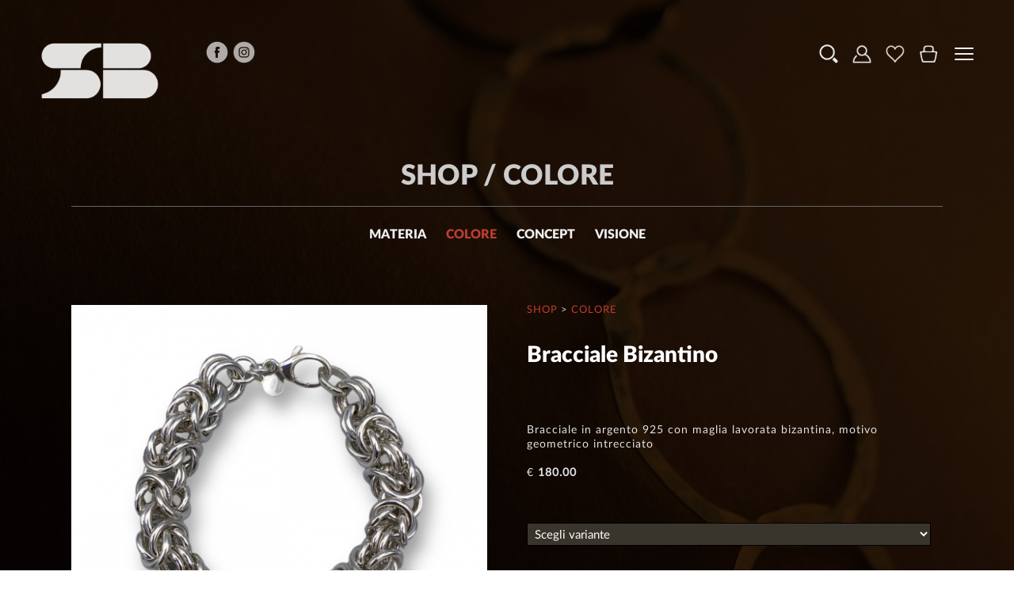

--- FILE ---
content_type: text/html; charset=UTF-8
request_url: https://stanislaoborghi.com/product.php?prod_id=61&cat_id=0&coll_id=1&lang_id=1
body_size: 5811
content:

<!DOCTYPE html><head>
<meta http-equiv="Content-Type" content="text/html; charset=UTF-8" />
<title>Stanislao Borghi </title>

<meta http-equiv="content-language" content="IT" />
<meta name="DC.Title" content="Stanislao Borghi" />
<meta name="Keywords" content="EdenShop" />
<meta name="Description" content="EdenShop" />
<meta name="ROBOTS" content="INDEX,FOLLOW" />
<meta name="author" content="Eden Design Italy" />
<meta name="copyright" content="EdenShop" />
<meta name="revisit-after" content="15 days" />
<meta name="owner" content="Eden Design Italy" />
<meta name="viewport" content="width=device-width">


<meta property="og:title" content="Stanislao Borghi" />
<meta property="og:description" content="Stanislao Borghi  | Bracciale Bizantino " />
<meta property="og:url" content="https://stanislaoborghi.com/product.php?lang_id=1&prod_id=61" />
<meta property="og:type" content="website"/>
<meta property="fb:app_id" content="2128067167457099" />
<meta property="og:image" content="https://stanislaoborghi.com/contents/products/791094F6-4BA1-4610-9AF5-F1C2AC95E9A4.jpeg" />
<meta property="og:image:width" content="1080"/>
<meta property="og:image:height" content="1080"/>

<link rel="shortcut icon" href="favicon.ico" type="image/x-icon">
<link rel="icon" href="favicon.ico" type="image/x-icon">
<link rel="apple-touch-icon" href="/favicon.png">

<link href="edenshop_style_2024.css" rel="stylesheet" type="text/css" media="only screen and (min-width:1px)">


<!-- JQUERY  -->
<script type="text/javascript" src="js/jquery.min.js"></script>	
<script type="text/javascript" src="js/jquery.cycle.all.latest.js"></script>

<!-- FANCYBOX -->
<link type="text/css" href="js/jquery.fancybox.css" rel="stylesheet" media="screen" />
<script type="text/javascript" src="js/jquery.fancybox.pack.js"></script>
<script type="text/javascript" src="js/jquery.easing.pack.js"></script>

<!-- CAPTCHA -->
<link href="js/jquery.realperson.css" rel="stylesheet" type="text/css" />
<script type="text/javascript" src="js/jquery.realperson.js"></script>

<!-- JUMP MENU -->
<script type="text/javascript">
function MM_jumpMenu(targ,selObj,restore){ //v3.0
  eval(targ+".location='"+selObj.options[selObj.selectedIndex].value+"'");
  if (restore) selObj.selectedIndex=0;
}
</script>

<script type="text/javascript">
$(function() {
	$('#defaultReal').realperson();
});
</script>

<!-- IN FIELD LABELS -->
<script src="js/jquery.infieldlabel.min.js" type="text/javascript" charset="utf-8"></script>

<script type="text/javascript" charset="utf-8">
		$(function(){ $("label").inFieldLabels(); });
</script>

<script type="text/javascript">
$(document).ready(function() {
	
	var larghezza = $(window).width();
	var altezza = $(window).height();
	
	$('#slideshow').css('width', larghezza);
	$('#slideshow').css('height', altezza);
	$('.slide').css('width', larghezza);
	$('.slide').css('height', altezza);
	$('.slide').css('background-size', 'cover');
	$('.slide').css('background-position', 'top');	
	
	$('#down').css('margin-top', altezza-130);
	
	$('.gallery_list, .press_list, .collections_list, .zoom, #menu_mobile, #down, #logo, #langs, #options, .socials, #intrhome, .slide p, #nav-icon2').hide();
    $("a.group").fancybox({ 'overlayColor': '#FFFFFF', 'overlayOpacity': 0.9, 'zoomSpeedIn': 400, 'zoomSpeedOut': 200 });
	$(".iframe").fancybox({ 'width': 720, 'height': 720, 'overlayColor': '#FFFFFF', 'overlayOpacity': 0.9, 'zoomSpeedIn': 400, 'zoomSpeedOut': 200 });	
	
	$('#slideshow').cycle({
				slideResize: true,
				containerResize: true,
				width: '100%',
				fit: 1,					
				fx: 'fade', 			
				timeout: 5000,
				speed: 500,
	});	
	
	$('.slideshow_img').cycle({
				slideResize: true,
				containerResize: true,
				fit: 1,	
				fx: 'fade', 
				timeout: 4000,
				speed: 500,
	});	
	
	$('.butt_next_slide').click(function() {
	$('#slideshow').cycle('next');
	});
	$('.butt_prev_slide').click(function() {
	$('#slideshow').cycle('prev');
	});
	
	$("#ham").click(function() {
		$("#menu_mobile").fadeToggle(500);
  		});
		
	$(".fotoprodotto").click(function() {
		$(".fotoprodotto").removeClass('ico_selection');
		$(this).addClass('ico_selection');
  		});
	$("#butt_shipping").click(function() {
		$(".shipping_text").slideToggle(200);
  		});
	$("#butt_search").click(function() {
		$("#search_layer").fadeIn(500);
  		});
	
	var slide = 0;
	var catslide = 0;
	var presslide = 0;
	
		
	$("#butt_0").click(function() {
		$(".zoom, .zoomvar").hide();
		// $(".butticon").css('opacity', '.8');
		// $(this).css('opacity', '1');
		$("#zoom_0").fadeIn(300);
  		});
	
		
	$("#butt_1").click(function() {
		$(".zoom, .zoomvar").hide();
		// $(".butticon").css('opacity', '.8');
		// $(this).css('opacity', '1');
		$("#zoom_1").fadeIn(300);
  		});
	
		
	$("#butt_2").click(function() {
		$(".zoom, .zoomvar").hide();
		// $(".butticon").css('opacity', '.8');
		// $(this).css('opacity', '1');
		$("#zoom_2").fadeIn(300);
  		});
	
		
	$("#butt_3").click(function() {
		$(".zoom, .zoomvar").hide();
		// $(".butticon").css('opacity', '.8');
		// $(this).css('opacity', '1');
		$("#zoom_3").fadeIn(300);
  		});
	
		
	$("#butt_4").click(function() {
		$(".zoom, .zoomvar").hide();
		// $(".butticon").css('opacity', '.8');
		// $(this).css('opacity', '1');
		$("#zoom_4").fadeIn(300);
  		});
	
		
	$("#butt_5").click(function() {
		$(".zoom, .zoomvar").hide();
		// $(".butticon").css('opacity', '.8');
		// $(this).css('opacity', '1');
		$("#zoom_5").fadeIn(300);
  		});
	
		
	$("#butt_6").click(function() {
		$(".zoom, .zoomvar").hide();
		// $(".butticon").css('opacity', '.8');
		// $(this).css('opacity', '1');
		$("#zoom_6").fadeIn(300);
  		});
	
		
	$("#butt_7").click(function() {
		$(".zoom, .zoomvar").hide();
		// $(".butticon").css('opacity', '.8');
		// $(this).css('opacity', '1');
		$("#zoom_7").fadeIn(300);
  		});
	
		
	$("#butt_8").click(function() {
		$(".zoom, .zoomvar").hide();
		// $(".butticon").css('opacity', '.8');
		// $(this).css('opacity', '1');
		$("#zoom_8").fadeIn(300);
  		});
	
		
	$("#butt_9").click(function() {
		$(".zoom, .zoomvar").hide();
		// $(".butticon").css('opacity', '.8');
		// $(this).css('opacity', '1');
		$("#zoom_9").fadeIn(300);
  		});
	
		
	$("#butt_10").click(function() {
		$(".zoom, .zoomvar").hide();
		// $(".butticon").css('opacity', '.8');
		// $(this).css('opacity', '1');
		$("#zoom_10").fadeIn(300);
  		});
	
		
	$("#butt_11").click(function() {
		$(".zoom, .zoomvar").hide();
		// $(".butticon").css('opacity', '.8');
		// $(this).css('opacity', '1');
		$("#zoom_11").fadeIn(300);
  		});
	
		
	$("#butt_12").click(function() {
		$(".zoom, .zoomvar").hide();
		// $(".butticon").css('opacity', '.8');
		// $(this).css('opacity', '1');
		$("#zoom_12").fadeIn(300);
  		});
	
		
	$("#butt_13").click(function() {
		$(".zoom, .zoomvar").hide();
		// $(".butticon").css('opacity', '.8');
		// $(this).css('opacity', '1');
		$("#zoom_13").fadeIn(300);
  		});
	
		
	$("#butt_14").click(function() {
		$(".zoom, .zoomvar").hide();
		// $(".butticon").css('opacity', '.8');
		// $(this).css('opacity', '1');
		$("#zoom_14").fadeIn(300);
  		});
	
		
	$("#butt_15").click(function() {
		$(".zoom, .zoomvar").hide();
		// $(".butticon").css('opacity', '.8');
		// $(this).css('opacity', '1');
		$("#zoom_15").fadeIn(300);
  		});
	
		
	$("#butt_16").click(function() {
		$(".zoom, .zoomvar").hide();
		// $(".butticon").css('opacity', '.8');
		// $(this).css('opacity', '1');
		$("#zoom_16").fadeIn(300);
  		});
	
		
	// tasti quantity + -
	$(".plus").click(function() {
		var counter = $("#quantity").val();
		counter++;
		if (counter > 99) { counter = 99; }
		$("#quantity").val(counter); 
  		});
	$(".minus").click(function() {
		var counter = $("#quantity").val();
		counter--;
		if (counter < 1) { counter = 1; }
		$("#quantity").val(counter); 
  		});

	// Click all'esterno del campo di ricerca
	$("#search_layer").mouseup(function(v) {
		if($(v.target).parents("#search_form").length==0 && !$(v.target).is("#search_form")) {
		  $("#search_layer").fadeOut(300);
		}
	});
		
	$(".item_cat, .item_cat2, .fotoprodotto").mouseover(function() {
		$(this).find('.overlay, .overlay_item, .overlay_corr').show();
		});
	$(".item_cat, .item_cat2, .fotoprodotto").mouseout(function() {
		$(this).find('.overlay, .overlay_item, .overlay_corr').hide();
		});
	});
</script>

<script type="text/javascript"> 
$(window).resize(function() {
	
	var larghezza = $(window).width();
	var altezza = $(window).height();
	
	$('#slideshow').css('width', larghezza);
	$('#slideshow').css('height', altezza);
	$('.slide').css('width', larghezza);
	$('.slide').css('height', altezza);
	$('.slide').css('background-size', 'cover');
	$('.slide').css('background-position', 'top');
	
	$('#down').css('margin-top', altezza-130);	
	$('.idea_mobile').css('height', '400px');
	});
</script>

<script type="text/javascript">
	var $anchor = '';
	   $(function() {
		   $('.arrow_footer, #arrow_bottom, #footer_logo, #down').bind('click',function(event){
			   $anchor = $(this);                  
			   $('body,html').stop().animate({
				   scrollTop: ($($anchor.attr('href')).offset().top)
			   }, 800,'easeInOutExpo');
			event.preventDefault();
			});
	   });
		   
		$(function() {
			// to top right away
			if ( window.location.hash ) scroll(0,0);
				// void some browsers issue
				setTimeout( function() { scroll(0,0); }, 1);
    			// *only* if we have anchor on the url
    			if(window.location.hash) {
        			// smooth scroll to the anchor id
        			$('html, body').animate({
            			scrollTop: $(window.location.hash).offset().top-20 + 'px'
        			}, 1000, 'easeInOutExpo');
    			}
		});		   			
</script>

<script>
 $(document).ready(function(){	 
	 var altezza = $(window).height();
	 $('#nav').css('height', altezza);
	 $('#menu_mobile').css('height', altezza);
	 $('#nav').hide();
	 
	 $('#nav-icon2').click(function(){
		$(this).toggleClass('open');
		$('#nav').fadeToggle(300);
	 });	
	 $('.menuitem').click(function(){
		$('#nav').fadeOut(300);
		$(this).removeClass('open');
	 });
});
</script>

<script type="text/javascript">
	$(window).load(function() {
		var larghezza = $(window).width();
		var altezza_ico = $('.item').width();
		var altezza_icone = $('.item_home').width();
		var altezza_icone_prodotti = $('.item_corr').width();
		$('.item').css('height', altezza_ico);
		$('#logo, .slide p, #nav-icon2').fadeIn(500);
		$('.socials').fadeIn(1500);
		$('#langs, #options').fadeIn(2500);
		$('#down').fadeIn(4000);
		$('#intrhome').fadeIn(4000);
		
		if (larghezza < 1200) {
			$('.ico').css('height', altezza_ico);
		}
		$('.item_home').css('height', altezza_icone);
		$('.ico_home').css('height', altezza_icone);
		$('.item_corr').css('height', altezza_icone_prodotti);
		$('.ico_corr').css('height', altezza_icone_prodotti);
		// $('.zoomvar').css('height', larghezza);
		$('.fotoprodotto').css('height', (larghezza/4)-4);
		$('.collection_title').css('width', (larghezza/4)-4);
		$('.collection_title').css('margin-top', (altezza_icone/2)-10);
	});	
	$(window).resize(function() {
		var larghezza = $(window).width();
		var altezza_ico = $('.item').width();
		var altezza_icone = $('.item_home').width();
		var altezza_icone_prodotti = $('.item_corr').width();
		$('.item').css('height', altezza_ico);
		if (larghezza < 1200) {
			$('.ico').css('height', altezza_ico);
		}
		$('.item_home').css('height', altezza_icone);
		$('.ico_home').css('height', altezza_icone);
		$('.item_corr').css('height', altezza_icone_prodotti);
		$('.ico_corr').css('height', altezza_icone_prodotti);
		// $('.zoomvar').css('height', larghezza);
		$('.fotoprodotto').css('height', (larghezza/4)-4);
		$('.collection_title').css('width', (larghezza/4)-4);
		$('.collection_title').css('margin-top', (altezza_icone/2)-10);
	});
</script>

<!-- Global site tag (gtag.js) - Google Analytics -->
<script async src="https://www.googletagmanager.com/gtag/js?id=G-WXGTBWY33C" class="_iub_cs_activate" type="text/plain"></script>
<script class="_iub_cs_activate-inline" type="text/plain">
  window.dataLayer = window.dataLayer || [];
  function gtag(){dataLayer.push(arguments);}
  gtag('js', new Date());
  gtag('config', 'G-WXGTBWY33C');
</script>

<!-- Meta Pixel Code -->
<script>
!function(f,b,e,v,n,t,s)
{if(f.fbq)return;n=f.fbq=function(){n.callMethod?
n.callMethod.apply(n,arguments):n.queue.push(arguments)};
if(!f._fbq)f._fbq=n;n.push=n;n.loaded=!0;n.version='2.0';
n.queue=[];t=b.createElement(e);t.async=!0;
t.src=v;s=b.getElementsByTagName(e)[0];
s.parentNode.insertBefore(t,s)}(window, document,'script',
'https://connect.facebook.net/en_US/fbevents.js');
fbq('init', '1613120983401376');
fbq('track', 'PageView');
</script>
<noscript><img height="1" width="1" style="display:none"
src="https://www.facebook.com/tr?id=1613120983401376&ev=PageView&noscript=1"
/></noscript>
<!-- End Meta Pixel Code -->
<body style="background-image:url(images/back_prodotto.jpg);background-size:cover;"> 

<div id="container">
	
	<a name="00" id="00"></a>
<div id="header">

	<!-- HAM -->
	<img src="images/ham_2024.png" border="0" id="ham" alt="MENU" title="menu" />    
    
    <div id="nav-icon2">
      <span></span>
      <span></span>
      <span></span>
      <span></span>
      <span></span>
      <span></span>
	</div>

	<div class="socials nomobile" style="z-index:9;">
		<a href="https://www.facebook.com/Stanislao-Borghi-di-Borghi-LuigiC-103660021101905" target="_blank"><img src="images/fb_2024.png" /></a>
		<a href="https://www.instagram.com/borghiargenteria/" target="_blank"><img src="images/ig_2024.png" /></a>
	</div>
	
	<!-- LOGO -->
	<a href="home"><img src="images/logo_borghi_2024.png" border="0" id="logo" alt="Stanislao Borghi" title="Stanislao Borghi" /></a>

	<div id="options">
		<a id="butt_search" href="#"><img src="images/find_2024.png" border="0" id="butt_cerca" alt="CERCA" title="CERCA" /></a>

				<a href="account"><img src="images/user_2024.png" border="0" id="butt_user" alt="ACCOUNT" title="ACCOUNT" /></a>		
						<a href="preferiti"><img src="images/preferiti_2024.png" border="0" id="butt_preferiti" alt="WISHLIST" title="WISHLIST" /></a>
						<a href="carrello"><img src="images/butt_shop_2024.png" border="0" id="butt_shop" alt="IL TUO CARRELLO" title="IL TUO CARRELLO" /></a>
			</div>
    
    <div id="nav">
	
    <table width="100%" height="100%">
    	<tr valign="middle">
    		<td valign="middle">    
				<a class="menuitem" href="home">Homepage</a><br />
                <a class="menuitem" href="chi-siamo">Chi siamo</a><br />
                <a class="menuitem" href="storia">La nostra storia</a><br />
                <a class="menuitem" href="prodotti">Prodotti / Shop</a><br />
				<a class="menuitem" href="sb-ring">SB Ring</a><br />
                <a class="menuitem" href="punti-vendita">Punti vendita</a><br />          
				<a class="menuitem" href="home.php?lang_id=1#03">Info / Contatti</a><br />      
				  
				<br /><a class="menuitem" href="login.php?lang_id=1">Accedi</a><br />
				<a class="menuitem" href="registrazione">Registrati</a><br />   
                <br />
                								 
    		</td>
    	</tr>
    </table>
    
    </div>
    
	<div id="menu_mobile">
				<a class="menuitem" href="home">Homepage</a>
                <a class="menuitem" href="chi-siamo">Chi siamo</a><br />
                <a class="menuitem" href="storia">La nostra storia</a><br />
                <a class="menuitem" href="prodotti">Prodotti / Shop</a>
                <a class="menuitem" href="sb-ring">SB Ring</a>  
                <a class="menuitem" href="punti-vendita">Punti vendita</a><br />             
				<a class="menuitem" href="home.php?lang_id=1#03">Info / Contatti</a>  
				  
				<a class="menuitem" href="login.php?lang_id=1">Accedi</a>
				<a class="menuitem" href="registrazione">Registrati</a>                  
				                <br />
                				 
				<br />
				<a href="https://www.facebook.com/Stanislao-Borghi-di-Borghi-LuigiC-103660021101905" target="_blank"><img src="images/fb_2024.png" width="40" /></a>&nbsp;&nbsp;
				<a href="https://www.instagram.com/borghiargenteria/" target="_blank"><img src="images/ig_2024.png" width="40" /></a>
	</div>	
	
	<div id="search_layer">
		<form id="search_form" action="products.php?lang_id=1" method="GET">
		<table align="center" width="600" cellpadding="10" cellspacing="0">
			<tr>
				<td align="center" valign="middle">
				<input type="text" id="keywords" name="keywords">
				<input type="hidden" name="lang_id" id="lang_id" value="1" />
			    <input type="hidden" name="act" id="act" value="search" />
			    <input type="submit" id="searchbutt" name="searchbutt" class="normalized" value="CERCA">
				</td>
			</tr>
		</table>
		</form>
	</div>

</div>    
    <div class="separatore nomobile" style="height:140px;"></div>
    <div class="separatore mobile" style="height:140px;"></div>
	
	<div class="big_paragraph">
        
        <div class="separatore nomobile" style="height:20px;"></div>
        <div class="title">SHOP / COLORE</div>
        <div class="separatore" style="height:40px;"></div>
		
		<div class="submenu">
    
    <ul>
    	
    		
    <li><a class="submenu_item " href="products.php?coll_id=1&cat_id=1&lang_id=1">MATERIA </a></li>			
    	
    		
    <li><a class="submenu_item selection" href="products.php?coll_id=1&cat_id=2&lang_id=1">COLORE </a></li>			
    	
    		
    <li><a class="submenu_item " href="products.php?coll_id=1&cat_id=7&lang_id=1">CONCEPT </a></li>			
    	
    		
    <li><a class="submenu_item " href="products.php?coll_id=1&cat_id=4&lang_id=1">VISIONE </a></li>			
    			
    </ul>

</div>  		
		
		<!-- ZOOM -->		
				
		<script type="text/javascript"> 
		$(window).load(function() {
			$('#zoom_1').show();
			});
		</script>
		
				
		<div id="product_zoom">		
				
					<div class="zoomvar" style='display:none;'>		
							
						                        <a style="background-image:url(contents/products/791094F6-4BA1-4610-9AF5-F1C2AC95E9A4.jpeg);" class="group product_slide" rel="group" title="Bracciale Bizantino  - ">
						</a>
						<img src="contents/products/791094F6-4BA1-4610-9AF5-F1C2AC95E9A4.jpeg" class="mobile product_slide_mobile" alt="Bracciale Bizantino ">
											</div>
					
											
						<div id="zoom_1" class="zoom">	
						
										
						<a style="background-image:url(contents/products/791094F6-4BA1-4610-9AF5-F1C2AC95E9A4.jpeg);" href="contents/products/791094F6-4BA1-4610-9AF5-F1C2AC95E9A4.jpeg" class="group product_slide" rel="group" title="Bracciale Bizantino ">
						</a>
						<img src="contents/products/791094F6-4BA1-4610-9AF5-F1C2AC95E9A4.jpeg" class="mobile product_slide_mobile" alt="Bracciale Bizantino ">
												
						</div>
                        
											
						<div id="zoom_2" class="zoom">	
						
										
						<a style="background-image:url(contents/products/A7815B26-24C0-4F3C-9C9B-B1AD47511655.jpeg);" href="contents/products/A7815B26-24C0-4F3C-9C9B-B1AD47511655.jpeg" class="group product_slide" rel="group" title="Bracciale Bizantino ">
						</a>
						<img src="contents/products/A7815B26-24C0-4F3C-9C9B-B1AD47511655.jpeg" class="mobile product_slide_mobile" alt="Bracciale Bizantino ">
												
						</div>
                        
											
						<div id="zoom_3" class="zoom">	
						
							
                        <a style="background-image:url(contents/default.jpg);" class="group product_slide" rel="group" title="Bracciale Bizantino ">
						</a>
												
						</div>
                        
											
						<div id="zoom_4" class="zoom">	
						
							
                        <a style="background-image:url(contents/default.jpg);" class="group product_slide" rel="group" title="Bracciale Bizantino ">
						</a>
												
						</div>
                        
											
						<div id="zoom_5" class="zoom">	
						
							
                        <a style="background-image:url(contents/default.jpg);" class="group product_slide" rel="group" title="Bracciale Bizantino ">
						</a>
												
						</div>
                        
											
						<div id="zoom_6" class="zoom">	
						
							
                        <a style="background-image:url(contents/default.jpg);" class="group product_slide" rel="group" title="Bracciale Bizantino ">
						</a>
												
						</div>
                        
						
                    
                                        
                    													
						<div id="zoom_7" class="zoom">	
						
							
                        <a style="background-image:url(contents/default.jpg);" class="group product_slide" rel="group" title="Bracciale Bizantino ">
						</a>
												
						</div>
                        
                                            
                    					
					<div class="product_images">
                    
					<!-- IMMAGINI PRODOTTO -->
                                      
					
																		
																		

							<a id="butt_2" class="butticon">
							<div class="overlay mini">ZOOM</div>
							<div class="product_ico_left" style="background-image:url(contents/products/A7815B26-24C0-4F3C-9C9B-B1AD47511655.jpeg);"></div>
							<img src="contents/products/A7815B26-24C0-4F3C-9C9B-B1AD47511655.jpeg" class="mobile product_ico_left_mobile" />
							</a>
											
														
												
														
												
														
												
														
												
														
							
                    
                                        
                    <!-- IMMAGINI VARIANTI -->
                    						
                        													
                            														
						                    
                                        
                    </div>	
					
		</div>			
        
        <div class="separatore mobile"></div>
		
		<!-- INFO -->
		<div class="product_info">
			
			<div class="crumbs">
			
				<a href="products.php?coll_id=1&lang_id=1">SHOP</a>
				&gt;
				
								
																							
						<a href="products.php?cat_id=2&lang_id=1">					
						Colore </a>
																																								
			</div>
			
			<br /><br />
			<p class="product_title">Bracciale Bizantino </p>
			<br />
			
			<div class="product_text">
                        <br />
                        <br />
                                                            <br />
			Bracciale in argento 925 con maglia lavorata bizantina, motivo geometrico intrecciato			
			<br /><br />
                        
            	€                 
            	<b>180.00</b>
                <br /><br />
                        
			</div>			
			
			<!-- FORM -->
			<form action="cart.php?lang_id=1" method="GET" style="display:inline;">
			
			<!-- VARIANTI -->
			<div class="product_variants">
			
				                
				              
            	
                
                <br /><br />
				
				<select name="variant_id" id="variant_id" class="normalized padded" style="width:100%;border:1px solid #000000;background-color:#39342c;color:white;" onChange="MM_jumpMenu('parent',this,0)">
					
                    <option value="product.php?lang_id=1&prod_id=61&variant_id=0&size_to_add=" >Scegli variante</option>
					                    <option value="product.php?lang_id=1&prod_id=61&variant_id=204&size_to_add=" >Bracciale Bizantino </option>
										
				</select>
				
				<!-- CAMPO VARIANTE DINAMICO -->
				<script type="text/javascript">
				$(function() {
					$('#variant_id').change(function() {
					risultato = $(this).val();
						$('#variant_to_add').val(risultato);
					});
				});
				</script>
			
			</div>
            
            			
		</div>		
				
		<div class="separatore"></div>				
		
		<!-- PRODOTTI CORRELATI -->
		        
        <div class="paragraph">
		
            <div class="title">Potrebbe piacerti anche</div>
            <div class="miniseparatore nomobile"></div>
            <div class="separatore mobile"></div>
    
            <div class="items">
                    
                                
                <div class="item_corr">
                
                    <a href="product.php?prod_id=96&lang_id=1">
                    <div class="overlay_corr">Visualizza</div>
                                        <div class="ico_corr" style="background-image:url(contents/products/PENDANT%20CORDINO%20%28modella%20logo%20small%29.png);"></div>
                                        </a><br />
                    <div class="item_title" style="color:#e2e2e1;">SB Ring Pendant con Cordino</div>
                    <div class="item_brand nomobile">Stanislao Borghi - Argentieri dal 1929</div>				
                
                </div>
           
                                
                <div class="item_corr">
                
                    <a href="product.php?prod_id=97&lang_id=1">
                    <div class="overlay_corr">Visualizza</div>
                                        <div class="ico_corr" style="background-image:url(contents/products/PENDANT%20RIGIDO%20%28modella%20logo%20small%29.png);"></div>
                                        </a><br />
                    <div class="item_title" style="color:#e2e2e1;">SB Ring Pendant Rigido</div>
                    <div class="item_brand nomobile">Stanislao Borghi - Argentieri dal 1929</div>				
                
                </div>
           
                                
                <div class="item_corr">
                
                    <a href="product.php?prod_id=126&lang_id=1">
                    <div class="overlay_corr">Visualizza</div>
                                        <div class="ico_corr" style="background-image:url(contents/products/SB_LAGODICOMO_SITO_540299.jpg);"></div>
                                        </a><br />
                    <div class="item_title" style="color:#e2e2e1;">SB Lago di Como</div>
                    <div class="item_brand nomobile">Stanislao Borghi - Argentieri dal 1929</div>				
                
                </div>
           
                                
                <div class="item_corr">
                
                    <a href="product.php?prod_id=98&lang_id=1">
                    <div class="overlay_corr">Visualizza</div>
                                        <div class="ico_corr" style="background-image:url(contents/products/RING%20%28modella%20logo%20small%29.png);"></div>
                                        </a><br />
                    <div class="item_title" style="color:#e2e2e1;">SB Ring Anello</div>
                    <div class="item_brand nomobile">Stanislao Borghi - Argentieri dal 1929</div>				
                
                </div>
           
                            
            </div>
            
        </div>
        		
		<div class="separatore" style="height:70px;"></div>
		
				
	</div>
	
	
<div id="footer" >
        <a href="#header" class="arrow_footer"><img src="images/arrow_top.png" border="0" alt="TOP" /></a>
		<br /><br /><br /><br />
        		<a href="pdf/condizioni_uso_it.pdf" target="_blank">Condizioni d'uso</a><br />
        <a href="pdf/termini_generali_it.pdf" target="_blank">Termini e condizioni di vendita</a><br />
        <a href="https://www.iubenda.com/privacy-policy/29161816" class="no-brand iubenda-noiframe" target="_blank">Privacy Policy</a><br />
        <a href="#" class="iubenda-cs-preferences-link">Preferenze cookies</a>
        <br /><br /><br />
        &copy; <b>Stanislao Borghi</b><br />
        Sede legale:                 <br />
		Via Cacciatori delle Alpi, 11<br />
        21046 Malnate (VA), Italia<br />
        <br />        
		Laboratorio e vendita:         		<br />
        Via Varesina, 13 - 22100 Como<br />
        <br />
        Tel. +39 031 520590<br />
        Email: <a href="mailto:info@stanislaoborghi.com">info@stanislaoborghi.com</a><br />
        <br />
		P.iva IT 00730470127</div>



<script type="text/javascript">
var _iub = _iub || [];
_iub.csConfiguration = {"consentOnContinuedBrowsing":false,"invalidateConsentWithoutLog":true,"perPurposeConsent":true,"siteId":2604743,"whitelabel":true,"cookiePolicyId":29161816,"lang":"it", "banner":{ "acceptButtonCaptionColor":"#FFFFFF","acceptButtonColor":"#463f39","acceptButtonDisplay":true,"backgroundColor":"#FFFFFF","closeButtonRejects":true,"customizeButtonCaptionColor":"#ffffff","customizeButtonColor":"#bbc5ce","customizeButtonDisplay":true,"explicitWithdrawal":true,"listPurposes":true,"position":"float-bottom-center","rejectButtonCaptionColor":"#FFFFFF","rejectButtonColor":"#bbc5ce","rejectButtonDisplay":true,"textColor":"#666666" }};
</script>
<script type="text/javascript" src="//cdn.iubenda.com/cs/iubenda_cs.js" charset="UTF-8" async></script>


<style type="text/css">
.iubenda-tp-btn, iubenda-cs-preferences-link {
	display: none !important;
}
</style>

</div>

</body>
</html>


--- FILE ---
content_type: text/css
request_url: https://stanislaoborghi.com/edenshop_style_2024.css
body_size: 6691
content:
@charset "utf-8";
/* CSS Document */

@font-face {
    font-family: 'abhaya_libreregular';
    src: url('fonts/AbhayaLibre-Regular-webfont.eot');
    src: url('fonts/AbhayaLibre-Regular-webfont.eot?#iefix') format('embedded-opentype'),
         url('fonts/AbhayaLibre-Regular-webfont.woff2') format('woff2'),
         url('fonts/AbhayaLibre-Regular-webfont.woff') format('woff'),
         url('fonts/AbhayaLibre-Regular-webfont.ttf') format('truetype'),
         url('fonts/AbhayaLibre-Regular-webfont.svg#abhaya_libreregular') format('svg');
    font-weight: normal;
    font-style: normal;
}
@font-face {
    font-family: 'LatoWeb';
    src: url('fonts/Lato-Regular.eot'); /* IE9 Compat Modes */
    src: url('fonts/Lato-Regular.eot?#iefix') format('embedded-opentype'), /* IE6-IE8 */
         url('fonts/Lato-Regular.woff2') format('woff2'), /* Modern Browsers */
         url('fonts/Lato-Regular.woff') format('woff'), /* Modern Browsers */
         url('fonts/Lato-Regular.ttf') format('truetype');
    font-style: normal;
    font-weight: normal;
    text-rendering: optimizeLegibility;
}
@font-face {
    font-family: 'LatoWebBlack';
    src: url('fonts/Lato-Black.eot'); /* IE9 Compat Modes */
    src: url('fonts/Lato-Black.eot?#iefix') format('embedded-opentype'), /* IE6-IE8 */
         url('fonts/Lato-Black.woff2') format('woff2'), /* Modern Browsers */
         url('fonts/Lato-Black.woff') format('woff'), /* Modern Browsers */
         url('fonts/Lato-Black.ttf') format('truetype');
    font-style: normal;
    font-weight: normal;
    text-rendering: optimizeLegibility;
}

@font-face {
    font-family: 'Merriweather';
    src: url('fonts/Merriweather-Regular.eot');
    src: url('fonts/Merriweather-Regular.eot?#iefix') format('embedded-opentype'),
        url('fonts/Merriweather-Regular.woff2') format('woff2'),
        url('fonts/Merriweather-Regular.woff') format('woff'),
        url('fonts/Merriweather-Regular.ttf') format('truetype'),
        url('fonts/Merriweather-Regular.svg#Merriweather-Regular') format('svg');
    font-weight: normal;
    font-style: normal;
    font-display: swap;
}

* {
	margin: 0;
	padding: 0;
}
body {
	color: #797a7a;
	font-size: 14px;
	line-height: 18px;
	font-family: 'LatoWeb', Arial, sans-serif;
	background-color: white;
	letter-spacing: 1px;
	min-width: 1200px;
	background-size: contain;
	background-position: top;
	background-repeat: no-repeat;
}


#container {
	width: 100%;
}
#header {
	width: 100%;
	height: 140px;
	display: block;
	position: absolute;
	top: 0;
	left: 0;
	font-size: 20px;
	font-family: 'LatoWebBlack', Arial, sans-serif;
	color: #797a7a;
}
.socials {
	left: 260px;
	top: 52px;
	position: absolute;
	opacity:.7;
}
.socials a:hover {
	opacity: 1;
}
.socials a img {
	width: 28px;
}

#nav .menuitem {
	color: #EFEFEF;
	width: 50%;
	display: inline;
	margin: 0 auto;
	text-transform: uppercase;
	text-align: center;
	font-size: 20px;
	line-height: 30px;
	font-family: 'LatoWebBlack', Arial, sans-serif;
	font-weight:bold;	
	letter-spacing: 0px;
	padding: 10px 0;
}
#nav .menuitem:hover {
	color: white;
}

#nav {
	width: 100%;
	height: 200px;
	background-color: #201710;
	position: fixed;
	top: 0;	
	left: 0;
	text-align: center;
	opacity: .95;
	z-index: 9;
}

#logo {
	position: absolute;
	top: 52px;
	left: 4%;
	width: 150px;
	border: 0;
	opacity: .9;
	z-index: 999999;
}
#logo:hover {
	opacity: 1;
}
#loghino {
	margin-bottom: 20px;
	width: 200px;
	border: 0;
}
#menu {
	width: 100%;
	position: absolute;
	top: 180px;
	left: 0;
	text-align: center;
}
#menu_mobile {
	display: none;
}
#ham {
	display: none;
}
#ham_2024 {
	position: absolute;
	top: 40px;
	right: 3%;
	width: 36px;
}
.menuitem {
	display: inline-block;
	margin: 0 10px 0 10px;
	padding-bottom: 25px;
	font-size: 24px;
}
.submenu {
	position: absolute;
	left: 50%;
    margin-left: -550px;
    top: 260px;
    width: 1100px;
	display: block;
	text-align: center;
	border-top: 1px solid #666666;
	padding-top: 20px;
}
.submenu_item {
	display: inline-block;
	letter-spacing: 0px;
	font-size: 16px;
	line-height: 20px;
	font-family: 'LatoWebBlack', Arial, sans-serif;
	font-weight: bold;	
	letter-spacing: 0px;
}
#down {
	position: absolute;
	left: 50%;
	top: 0;
	margin-left:-40px;
	opacity: .5;
	-webkit-transition: all 0.5s;
    -moz-transition: all 0.5s;
	z-index: 999999;
}
#down:hover {
	opacity: 1;
}
#down img {
	width: 80px;
}
ul {
	margin: 5px 12px;
}
li {
	display: inline-block;
	padding: 0 10px;
}
li::marker {
	color: #EFEFEF !important;
}
#subsub {
	display: none;
}
.selection {
	color: #be3e31 !important;
}
.black_selection {
	color: #797a7a !important;
}
#content {
	width: 100%;
	display: block;
	margin: 0 auto; 
	text-align: center;
	overflow: hidden;
}
#page {
	width: 1200px;
	display: block;
	margin: 200px auto 40px auto; 
	text-align: center;
}
#idea {
	width: 100%;
	display: block;
	margin: 20px auto; 
	padding: 20px 0 40px 0;
	text-align: center;
	background-size: cover;
	background-position: center center;
	background-image: url(images/idea.jpg);
}
.banner {
	width: 100%;
	text-align: center;
}
.banner img {
	width: 50.4%;
	margin: 10px 0 10px 18px;
}
#video-controls {
	width: 100%;
	text-align: center;
	color: white;
	position: absolute;
	margin-top: 50px;
	/* z-index: 9999; */
}
#video-controls img {
	width: 30px;
	vertical-align: middle;
	margin-top: -6px;	
}
#bgvid {
    width: 100%;
}
.video_play, .video_pause {
	cursor: pointer;
}
.audio_on, .audio_off {
   cursor: pointer;
}

.locandina {
	height: 300px;
	width: auto;
	border: 0;
	display: inline-block;
	margin-right: 20px;
}
.videonews {
	height: 300px;
	display: inline-block; 
}
.p800 {
	width: 800px;
	display: block;
	margin: 0 auto;
}
.nomargin {
	margin: 70px 0 0 0 !important;
}
.nonomargin {
	margin: 20px 0 0 0 !important;
}
.paragraph, .big_paragraph {
	width: 1200px;
	display: block;
	margin: 20px auto; 
	text-align: center;
}
.big_par {
	width: 100%;
	margin: 2% 0 0 0;
	text-align: center;
	display: block;
}
.padded_par {
	width: 70%;
	margin: 0 auto;
}
.col_sx {
	width: 45%;
	float: left;
	padding: 2%;
	text-align: left;
}
.col_dx {
	width: 45%;
	float: right;
	padding: 2%;
	text-align: left;
}
.img_text {
	display: inline-block;
	vertical-align: middle;	
}
.intro {
	width: 1200px;
	display: block;
	margin: -50px auto 0 auto; 
	text-align: center;
}
.claim {
	font-size: 15px;
	color: #999999;
}
.minheight {
	min-height: 600px;
}
.nominheight {
	min-height: 10px !important;
}
#columns {
	width: 1200px;
	display: block;
	margin: 0 auto; 
	background-color: white;
}
.white_column {
	width: 500px;
	display: inline-block; 
	margin: 0 25px;
	padding: 0 10px;
	background-color: white !important;
	text-align: justify;
	vertical-align: top;
}
.little_column {
	width: 350px;
}
.big_column {
	width: 690px;
	min-height: 360px;
}
#about_imgs {
	display: block;
	margin: 0;
	width: 100%;
	height: 320px;
	overflow: hidden;
}
.about_img {
	width: 23%;
	height: auto;
	margin: 1% 0.7% 1% 1%;
	display: inline-block;
}

#langs {
	position: absolute;
	display: block;
	width: 80px;
	right: 200px;
	top: 36px;
	font-family: 'LatoWebBlack', Arial, sans-serif;
	font-size: 15px;
	line-height: 15px;
	letter-spacing: 0px;
}
#langs a {
	color: #be3e31 !important;
}
#langs a:hover {
	color: #797a7a !important;
}

/* OPZIONI */
#options {
	display: block;
	position: absolute;
	top: 50px;
	right: 7%;
	width: 180px;
	height: 40px;
	text-align: right;
	z-index: 999;
}
#add_to_favorites {
	display: inline-block;
	cursor: pointer; 
	padding: 4px;
	border: 2px solid #FFFFFF;
	width: 30px;
	height: auto;
	margin-bottom:-15px;
	margin-left: 10px;
}
#butt_cerca {
	display: inline-block;
	margin: 5px;
	width: 26px;
	height: auto;
	vertical-align: bottom;
}
#butt_user {
	display: inline-block;
	margin: 5px 5px 5px 5px;
	width: auto;
	height: 26px;
	vertical-align: bottom;
}
#butt_newsletter {
	display: inline-block;
	margin: 5px;
	width: auto;
	height: 26px;
	vertical-align: bottom;
}
#butt_preferiti {
	display: inline-block;
	margin: 5px;
	width: auto;
	height: 26px;
	vertical-align: bottom;
}
#butt_shop {
	display: inline-block;
	margin: 5px 5px 4px 5px;
	width: auto;
	height: 27px;
	vertical-align: bottom;
}


/* STILI TESTO */
.separatore {
	width: 100%;
	height: 50px;
	display: block;
	clear: both;
}
.miniseparatore {
	width: 100%;
	height: 10px;
	display: block;
	clear: both;
}
.title {
	font-family: 'LatoWebBlack', Arial, sans-serif;
	color: #797a7a;
	font-size: 35px;
	line-height: 45px;
	display: block;
	width: 100%;
	margin: 20px 0 30px 0;
	text-align: center;
	letter-spacing: 0px;
	z-index: 999999;
	text-transform:unset !important;
	color: #CCCCCC;
}
.minititle {
	font-family: 'Merriweather', Arial, sans-serif;
	font-size: 20px;
	line-height: 20px;
	color: #E1E1E1;
	margin-top: 15px;
	margin-bottom: 12px;
}
.bebastitle {
	font-family: 'Merriweather', Arial, sans-serif;
	font-size: 20px;
	line-height: 20px;
	color: #CCCCCC;
}
.whitetitle {
	font-family: 'Merriweather', Arial, sans-serif;
	font-size: 30px;
	line-height: 30px;
	color: white;
	text-transform: uppercase;
}
.whitetitle_big {
	font-family: 'Merriweather', Arial, sans-serif;
	font-size: 50px;
	line-height: 55px;
	color: white;
	text-transform: uppercase;
}
.furniture {
	font-size: 10px;
}


/* SLIDESHOW */
#slideshow {
	top: 0;
	left: 0;
	width: 100%; 
	height: 800px;  
	display: block; 
	z-index: 1;
}
.slide { 
	width: 100%; 
	height: 100%;
	display: block; 
	border: 0;
	text-align: left;
	color: #FFFFFF;
	font-family: 'Merriweather', Arial, sans-serif;
	font-size: 40px;
	line-height: 42px;
	letter-spacing: 0;
	background-size: cover;
	background-position: center center;
}
.slide img {
	width: 100%;
	height: auto;
}
.slide p {
	position: absolute;
	top: 65%;
	left: 4%;
	width: 80%;	
	text-align: left;
	color: #EFEFEF;
	font-family: 'LatoWebBlack', Arial, sans-serif;
	font-size: 40px;
	line-height: 42px;
	letter-spacing: 0;
}
.slide p span {
	font-family: 'LatoWeb', Arial, sans-serif;
	font-size: 20px;
	line-height: 42px;
	color: #bdbdbd;
	padding-left: 150px;
	letter-spacing: 0;
}
.butt_prev_slide {
	position: absolute;
	top: 460px;
	left: 30px;
	cursor: pointer;
	padding: 10px;
	z-index: 1000;
}
.butt_next_slide {
	position: absolute;
	top: 460px;
	right: 30px;
	cursor: pointer;
	padding: 10px;
	z-index: 1000;
}
.butt_prev img, .butt_next img {
	border: 0;
	cursor: pointer;
}
#intrhome {
	position: absolute;
	width: 400px;
	top: 78%;
	left: 4%;
	font-family: 'LatoWeb', Arial, sans-serif;
	font-size: 16px;
	letter-spacing: 0px;
	line-height: 36px;
	color: #dfdfdf;
	z-index: 8;

}
.minislide { 
	width: 100%; 
	height: 360px;
	display: block; 
	border: 0; 
	margin: 4% auto;
}
.firstimage { 
	width: 50%; 
	height: auto;
	display: block; 
	border: 0; 
	margin: 4% auto;
}
.homesett {
	background-color: #be3e31;
	left: 0.1%;
	margin-top: 140px;
	margin-bottom: 2px;
	width: 100%;
	height: 20%;
	padding: 0;	 
	display: block;
	overflow: hidden;
}

.video_container {
	display: block;
	width: 52%;
	height: 100%;
	overflow: hidden;
	margin-left: 50.4%;	
	vertical-align: bottom;
	margin-top: -100px;
	border-left: 2px solid white;
}
.video_container video {
	height: auto;
	width: 100%;	
	margin: 0 0 0 -1%;
	vertical-align: bottom;
}

/* ELEMENTI HOMEPAGE */
#instagram_stripe {
	width: 100%;
	display: block;
	overflow: hidden;
	padding: 0;
	height: auto;
	margin: 0;
}
#instagram {
	width: 100%;
	height: auto;
	display: block;
	padding: 0;
	margin: 0;
}


/* LISTE PRODOTTI */
.list {
	width: 1040px;
	overflow: hidden;
	display: inline-block;
}
.item {
	width: 340px;
	height: 300px;
	margin: 0 0 100px 6px;
	float: left;
	padding: 0;
	text-align: center;
}
.item_corr {
	width: 290px;
	height: 290px;
	margin: 0 5px 100px 0;
	display: inline-block;
	padding: 0;
	text-align: center;
	vertical-align: top;
}
.items {
	width: 101%;
	margin: 0 auto;	
	margin-top: 2px;
	text-align: center;
}
.item_home {
	width: 24.7%;
	height: 400px;
	margin: 0 0.1% 0 0;
	float: left;
	text-align: center;
	opacity: 1;
}
.ico_home {
	width: 100%;
	height: 400px;
	text-align: center;
	background-size: 100%;
	background-position: center center;
	-webkit-transition: all 0.5s;
    -moz-transition: all 0.5s;
}
.ico_home:hover {
	background-size: 105%;
	filter: brightness(120%);
}
.heighted {
	margin: 2% 2% 2% 2%;
}
.item_title {
	font-family: 'LatoWebBlack', Arial, sans-serif;
	font-weight:bold;
	font-size: 18px;
	line-height: 15px;
	color: #797a7a;
	display: block;
	margin: 7px auto 0 auto;
	letter-spacing: 0px;
	width: 100%;
	height: 20px;
}
.item_brand {
	color: #797a7a;
	display: block;
	margin: 5px auto 0 auto;
	width: 100%;
}
.bigitem_title {
	font-family: 'LatoWebBlack', Arial, sans-serif;
	font-size: 25px;
	line-height: 25px;
	color: #797a7a;
	display: block;
	margin: 0 auto;
	width: 100%;
}
.item:hover {
	color: #A7D0E6;
}
.collection_title {
	position: absolute;
	color: white;
	width: 360px;
	display: block;
	margin-top: 200px;	
	text-transform: uppercase;
	text-align: center;
	font-size: 30px;
	line-height: 32px;
	font-family: 'LatoWebBlack', Arial, sans-serif;
	font-weight: bold;
	z-index: 999999;
}
.overlay {
	background-image: url(images/quad_trasp.png);
	width: 24.3%;
	height: 250px;
	color: white;
	position: absolute;
	margin-left: 0;
	margin-top: 0;
	padding-top: 150px;
	display: none;
	font-family: 'Merriweather', Arial, sans-serif;
	font-size: 20px;
	z-index: 999;
}
.overlay_item {
	background-image: url(images/quad_trasp.png);
	width: 330px;
	height: 160px;
	color: white;
	position: absolute;
	margin: 0;
	padding: 140px 0 0 0;
	border-left: 5px solid white;
	display: none;
	font-family: 'LatoWebBlack', Arial, sans-serif;
	text-transform: uppercase;
	font-size: 15px;
	z-index: 999;
}
.overlay_corr {
	background-image: url(images/quad_trasp.png);
	width: 295px;
	height: 155px;
	color: white;
	position: absolute;
	margin: 0;
	padding: 140px 0 0 0;
	border: 0;
	display: none;
	font-family: 'LatoWebBlack', Arial, sans-serif;
	text-transform: uppercase;
	font-size: 15px;
	z-index: 999;
}
.overlay_static {
	background-image: url(images/quad_trasp.png);
	width: 240px;
	height: 125px;
	position: absolute;
	margin-left: 0;
	margin-top: 0;
	padding-top: 115px;
	cursor: default;
	z-index: 999;
}
.mini {
	width: 100px;
	height: 110px;
	padding-top: 40px;
	cursor: pointer;
	font-size: 15px;
	z-index: 999;
}
.item_category {
	width: 100%;
	text-align: center;
	color: #999999;
	margin: 5px 0;
	display: block;
}
.item_price {
	width: 100%;
	text-align: center;
	color: #797a7a;
	display: block;
	margin: 5px 0;
}
.ico {
	width: 330px;
	height: 300px;
	background-size: 100%;
	background-position: center;
	background-repeat: no-repeat;
	text-align: center;
	margin: 0 auto;
	-webkit-transition: all 0.5s;
    -moz-transition: all 0.5s;
}
.ico:hover {
	background-size: 105%;
	filter: brightness(120%);
}
.ico_corr {
	width: 295px;
	height: 295px;
	background-size: 100%;
	background-position: center;
	background-repeat: no-repeat;
	text-align: center;
	margin: 0 auto;
	-webkit-transition: all 0.5s;
    -moz-transition: all 0.5s;
}
.ico_corr:hover {
	background-size: 105%;
	filter: brightness(120%);
}
.squared {
	border-radius: 0%;
}
.butt_prev, .butt_prev2 {
	width: 24px;
	display: block;
	position: absolute; 
	left: 50%;
	margin-left: -650px;
	margin-top: 140px;
	cursor: pointer;
}
.butt_next, .butt_next2 {
	width: 24px;
	display: block;
	position: absolute; 
	left: 50%;
	margin-left: 630px;
	margin-top: 140px;
	cursor: pointer;
}
.butt_prev_press {
	width: 24px;
	display: block;
	position: absolute; 
	left: 50%;
	margin-left: -500px;
	margin-top: 110px;
	cursor: pointer;
}
.butt_next_press {
	width: 24px;
	display: block;
	position: absolute; 
	left: 50%;
	margin-left: 480px;
	margin-top: 110px;
	cursor: pointer;
}


/* SCHEDA PRODOTTO */
.pinkback {
	width: 94%;
	height: auto;
	display: block;
	background-color: #f4f4f4;
	padding: 3%;
	font-size: 12px;
	line-height: 14px;
}
.percent {
	color: #FFFFFF;
	background-color: #797a7a;
	padding: 5px;
	float: right;
	font-size: 15px;
	margin-top: -10px;
}
.percent_list {
	width: 50px;
	color: #FFFFFF;
	background-color: #797a7a;
	padding: 5px;
	font-size: 15px;
	margin: 0 auto;
}
#product_zoom {
	width: 525px;
	display: inline-block;
	float: left;
	margin: 70px 0 25px 50px;
	text-align: center;
}
.zoomvar {
	vertical-align: top;
}
.product_slide { 
	width: 525px; 
	height: 525px;
	display: block; 
	border: 0;
	margin: 0;
	background-size: contain;
	background-position: center top;
	background-repeat: no-repeat;
	vertical-align: top;
}
.product_images {
	width: 525px;
	margin-top: 25px;
	display: block;
	text-align: center;
}
.product_ico_left {
	width: 100px;
	height: 100px;
	display: table-cell;
	margin: 0 2px 0 2px;
	cursor: pointer;
	border: 0;
	background-size: cover;
	background-position: center;
	background-repeat: no-repeat;
}
#product_download {
	position: absolute;
	top: 285px;
	left: 50%;
	margin-left: 55px;
}
.downloadbutt {
	width: 16px;
	height: auto;
	border: 0;
	padding: 8px;
}
.product_info {
	width: 510px;
	display: inline-block;
	float: left;
	text-align: left;
	padding: 70px 50px 50px 50px;
}
.product_category {
	font-family: 'LatoWeb', Arial, sans-serif;
	text-transform: uppercase;
	font-size: 15px;
	line-height: 15px;
	color: #999999;
	display: inline;
}
.crumbs {
	font-family: 'LatoWeb', Arial, sans-serif;
	text-transform: uppercase;
	font-size: 13px;
	line-height: 13px;
	color: #CCCCCC;
}
.product_title {
	font-family: 'LatoWebBlack', Arial, sans-serif;
	font-size: 28px;
	line-height: 28px;
	letter-spacing: 0px;
	display: block;
	width: 100%;
	margin: 0;
	color: white;
}
.product_variants {
	width: 100%;
	display: block;
	overflow: hidden;
	text-align: left;
	margin-bottom: 20px;
}
.variant_ico {
	width: 130px;
	display: inline-block;
	text-align: center;
}
.variant_title {
	width: 130px;
	position: absolute;
	margin-top: 20px;
	text-align: center;
	font-family: 'LatoWebBlack', Arial, sans-serif;
	font-size: 20px;
	line-height: 20px;
}
.product_price {
	font-family: 'LatoWebBlack', Arial, sans-serif;
	font-size: 20px;
	line-height: 20px;
	color: white;
	margin-bottom: 20px;
}
.product_listino {
	font-family: 'LatoWeb', Arial, sans-serif;
	color: #999999;
	text-decoration: line-through;
	font-size: 14px;
}
.disponibilita {
	width: 100%;
	margin-bottom: 20px;
}
.product_text, .shipping_text {
	margin: 0 auto;
	color: #e2e2e1;
}
.product_gallery {
	width: 100%;
	text-align: center;
}
.product_press {
	width: 1000px;
	height: 260px;
	margin: 0 auto;
	overflow: hidden;
	text-align: center;
}
.press_img {
	display: inline-block;
}
.product_press_ico {
	height: 240px;
	width: auto;
	margin: 10px;
}
.gallery_list, #press_list {
	width: 100%; 
}

.social-container {
	margin-top: 30px;
	width: 380px;
	height: 50px;
	text-align: left;
}
.social-container .links {
	margin: 2px;
	text-align: left;
}
.social-container .links a {
	margin: 2px;
	opacity: .8;
}
.social-container .links a:hover {
	opacity: 1;
}

		

/* ELEMENTI MASONRY */
.product_gallery_ico {
	width: 380px;
	display: inline-block;
	margin: 10px;
	vertical-align: top;
}
.gallery_ico {
	width: 380px;
	display: inline-block;
	margin: 10px;
	vertical-align: top;
}
.press_ico {
	width: 180px;
	display: inline-block;
	margin: 10px;
	vertical-align: top;
}


/* SEARCH */
#search_layer {
	position: fixed;
	width: 100%;
	height: 100%;
	display: block;
	top: 0;
	left: 0;
	background-image: url(images/quad_trasp_white.png);
	display: none;
	z-index: 1000;
	text-align: center;
}
#search_form {
	position: fixed;
	width: 600px;
	display: block;
	top: 40%;
	left: 50%;
	margin-left:-300px;
	z-index: 1001;
	text-align: center;
}
#search_form input {	
	padding: 10px;
}
#searchbutt {
	text-align: center;
	font-size: 20px;
	font-family: 'LatoWebBlack', Arial, sans-serif; 
	text-decoration: none !important;
	padding: 0px 10px 10px 10px;
	background-color: #be3e31;
	color: white;
	display: inline-block;
	cursor: pointer;
	vertical-align: bottom;
	height: 40px;
}
#searchbutt:hover {
	background-color: #797a7a;
}

#work_form {
	position: absolute;
	width: 600px;
	display: block;
	left: 50%;
	margin-left:-300px;
}


/* CARRELLO */
select, input {
	font-size: 15px;
	font-family: 'LatoWebBlack', Arial, sans-serif;
	border: 1px solid #E1E1E1;
}
option {
	font-size: 15px;
	font-family: 'LatoWebBlack', Arial, sans-serif;
}
.padded {
	padding: 5px;
}
.ivainclusa {
	color: #999999;
	font-size: 10px;
	font-family: 'LatoWeb', Arial, sans-serif;
}
.butts {
	text-align: center;
	font-size: 15px;
	font-family: 'LatoWebBlack', Arial, sans-serif;
	text-decoration: none !important;
	padding: 10px 10px;
	background-color: #be3e31;
	color: white !important;
	display: inline-block;
	cursor: pointer;
	vertical-align: bottom;
}
#butt_leggitutto {
	background-color: #be3e31;
}
#butt_cart {
	width: 230px;
	height: 42px;
	display: inline-block;
	padding: 6px 5px 4px 5px;
	background-color: #be3e31;
	color: white;
	text-align: center;
	font-size: 15px;
	font-family: 'LatoWebBlack', Arial, sans-serif;
	text-decoration: none !important;
	text-transform: uppercase;
	background-image: url(images/butt_shop_white.png); 
	background-position: 16% 45%;
	background-repeat: no-repeat;
	background-size: 25px 25px;
	cursor: pointer; 
	border: 0;
	vertical-align: bottom;
}
#butt_cart:hover, #butt_checkout:hover, #butt_discover:hover, #butt_richiedi_info:hover #butt_leggitutto:hover {
	background-color: #db4606;
}
#butt_richiedi_info {
	width: 230px;
	height: 42px;
	display: inline-block;
	padding: 5px 5px 5px 5px;
	background-color: #666666;
	color: white;
	text-align: center;
	font-size: 20px;
	text-decoration: none !important;
	font-family: 'LatoWebBlack', Arial, sans-serif;
	background-image: url(images/info_white.png); 
	background-position: 28% 45%;
	background-repeat: no-repeat;
	background-size: 24px 24px;
	cursor: pointer; 
	border: 0;
	vertical-align: bottom;
}
#butt_checkout {
	width: 250px;
	float: right;
	margin: 0;
	padding: 8px 10px 7px 10px;
	background-color: #333333;
	color: white;
	text-align: center;
	font-size: 15px;
	font-family: 'LatoWebBlack', Arial, sans-serif;
	letter-spacing: 0px; 
	text-decoration: none !important;
	text-transform: uppercase;
	cursor: pointer; 
	border: 0;
}
#butt_discover {
	width: 250px;
	display: block;
	margin: 0 auto;
	padding: 8px 10px 7px 10px;
	background-color: #333333;
	color: white;
	text-align: center;
	font-size: 15px;
	font-family: 'LatoWebBlack', Arial, sans-serif;
	letter-spacing: 0px; 
	text-decoration: none !important;
	text-transform: uppercase;
	cursor: pointer; 
	border: 0;
}
#butt_continua {
	width: 250px;
	float: left;
	margin: 0;
	padding: 8px 10px 7px 10px;
	border: 1px solid #E1E1E1;
	color: #666666;
	text-align: center;
	font-size: 15px;
	font-family: 'LatoWebBlack', Arial, sans-serif;
	letter-spacing: 0px; 
	text-decoration: none !important;
	text-transform: uppercase;
	vertical-align: bottom;
}
#butt_login {
	display: inline-block; 
	height: 30px;
	padding: 6px 10px 9px 10px;
	background-color: #333333;
	color: white; 
	text-align: center; 
	text-decoration: none !important; 
	text-transform: uppercase; 
	cursor: pointer; 
	border: 0;
	vertical-align: bottom;
}
#butt_recupera {
	padding: 5px 10px 10px 10px;
	height: 40px;
	background-color: #333333;
	color: white; 
	text-align: center;
	font-family: 'LatoWebBlack', Arial, sans-serif;
	font-size: 25px;
	cursor: pointer; 
	border: 0;
	vertical-align: bottom;
}
#KT_Insert1, #KT_Update1 {
	display: inline-block;
	padding: 8px 10px 7px 10px;
	background-color: #333333;
	color: white; 
	text-align: center;
	text-decoration: none !important;
	text-transform: uppercase;
	cursor: pointer; 
	border: 0;
	vertical-align: bottom;
}
#butt_login:hover, #KT_Insert1:hover, #KT_Update1:hover, #butt_recupera:hover {
	background-color: #be3e31;
}
.normalized {
	font-size: 15px;
	font-family: 'LatoWeb', Arial, sans-serif;
}
.select_quantity {
	display: inline-block;
	width: 50px;
	height: 42px;
	border: 1px solid #be3e31;
	text-align: center;
	font-size: 15px;
	font-family: 'LatoWebBlack', Arial, sans-serif;
	margin-right: 10px;
	padding: 6px 5px 4px 5px;
	text-decoration: none !important;
	vertical-align: bottom;
	background-color: #39342c;
    color: white;
}

/*
input[type=number] {
    display: inline-block;
	width: 50px;
	height: 30px;
	border: 1px solid #be3e31;
	text-align: center;
	font-size: 15px;
	font-family: 'LatoWebBlack', Arial, sans-serif;
	margin-right: 10px;
	padding: 6px 5px 4px 5px;
	text-decoration: none !important;
	vertical-align: bottom;
}
input[type=number]::-webkit-inner-spin-button { 
    -webkit-appearance: none;
    cursor: pointer;
    display: block;
    width: 8px;
    color: #333;
	background-color: #333;
    text-align: center;
    position: relative;
}    
input[type=number]:hover::-webkit-inner-spin-button { 
    background: #eee url('http://i.stack.imgur.com/YYySO.png') no-repeat 50% 50%;  
    width: 14px;
    height: 14px;
    padding: 4px;
    position: relative;
    right: 4px;
    border-radius: 28px;
}
*/


#quantity {
  width: 60px;
  height: 42px;
  text-align: right;
  font-size: 15px;
  font-family: 'LatoWebBlack', Arial, sans-serif;
  margin: 0px 13px 0 0;
  padding: 6px 10px 4px 5px;
  text-decoration: none !important;
  vertical-align: bottom;
  background-color: #39342c;
  color: white;
  border: 1px solid #000000;
}

input[type=number]::-webkit-inner-spin-button,
input[type=number]::-webkit-outer-spin-button {
  -webkit-appearance: none;
}

.number-input {
  display: inline-flex;
  margin-right: 15px;
}

.number-input,
.number-input * {
  /* box-sizing: border-box; */
}

.number-input .minus, .number-input .plus {
  outline: none;
  -webkit-appearance: none;
  background-color: transparent;
  border: 1px solid #CCCCCC; 
  align-items: center;
  justify-content: center;
  text-align: center;
  cursor: pointer;
  margin: 0;
  padding: 0;
}
.number-input .minus:hover, .number-input .plus:hover {
  opacity: .7;
}
.number-input input[type=number] {
  font-family: 'LatoWebBlack', Arial, sans-serif;
  padding: 1px;
  border: 1px solid #be3e31;
  font-size: 10px;
  text-align: center;
  color: #797a7a;
}
.number-input .plus {
  position: absolute;
  margin-top: 0px;
  margin-left: 0px;
  padding-top: 1px;
  width: 20px;
  height: 19px;
}
.number-input .minus {
  position: absolute;
  margin-top: 21px;
  margin-left: 0px;
  width: 20px;
  height: 19px;
}



.select_color {
	display: block;
	width: 320px;
	height: 42px;
	border: 1px solid #be3e31;
	text-align: center;
	font-size: 25px;
	font-family: 'LatoWebBlack', Arial, sans-serif;
	margin: 0 auto 20px auto;
}
#butt_add_to_favorites {
	width: 44px;
	height: 41px;
	padding: 0;
	margin-left: 10px;
	background-image: url(images/preferiti_azz.png); 
	background-position: 50% 50%;
	background-repeat: no-repeat;
	background-size: 20px 20px;
	background-color: #39342c;
    color: white;
    border: 1px solid #000000;
	display: inline-block;
	vertical-align: bottom;
}
#butt_add_to_favorites:hover {
	background-color: #5d5b58;
}
#butt_delete_favorites {
	width: 30px;
	display: block;
	text-align: center;
	padding: 5px 0;
	margin: 20px auto;
	border: 1px solid #be3e31;
	color: #be3e31;
}
#butt_continua:hover, #butt_delete_favorites:hover {
	border: 1px solid #db4606;
}
#butt_sizes {
	display: inline-block;
	width: 160px;
	text-align: center;
	padding: 10px;
	margin: 30px 0 0 0;
	border: 1px solid #E1E1E1;
	font-size: 15px;
	font-family: 'LatoWebBlack', Arial, sans-serif;
	letter-spacing: 0;
	text-transform: uppercase;
	color: #999999;
	cursor: pointer;
}
#butt_sizes:hover {
	border: 1px solid #333333;
}
#butt_extra_ue {
	display: inline-block;
	width: 160px;
	text-align: center;
	padding: 10px;
	margin: 0;
	border: 1px solid #E1E1E1;
	font-size: 15px;
	font-family: 'LatoWebBlack', Arial, sans-serif;
	letter-spacing: 0;
	text-transform: uppercase;
	color: #999999;
	cursor: pointer;
}
#butt_extra_ue:hover {
	border: 1px solid #333333;
}
.butt_refresh {
	display: inline-block;
	border: 0;
	width: 25px;
	height: auto;
	margin-left: 1px;
	vertical-align: middle;
	opacity: .5;
}
.butt_trash {
	display: inline-block;
	border: 0;
	width: 19px;
	height: auto;
	margin-left: 10px;
	vertical-align: middle;
	opacity: .5;
}
.butt_refresh:hover, .butt_trash:hover {
	opacity: 1;
}
#zone_id, #shipping, #payment {
	max-width: 300px;
}
.quad {
	width: 64px;
	height: 64px;
	display: block;
	float: left;
	margin: 0;
	cursor: pointer;
	background-size: contain;
	background-position: center center;
	background-repeat: no-repeat;
}
.rounded {
	border-radius: 50%;
}
.blacked {
	color: #797a7a;
}
.payment {
	width: 20%;
	height: 150px;
	padding-top: 50px;
	float: left;
	margin: 0 3% 0 0;
	text-align: center;
	font-size: 15px;
	font-family: 'LatoWebBlack', Arial, sans-serif;
	border: 2px solid #333333;
}
.payment img {
	width: 80%;
	height: auto;
	border: 0;
}
.butt_prev, .butt_next {
	cursor: pointer;
}
.form_container {
	width: 500px; 
	margin: 0 auto;
}
.form_container input {
	margin-right: 10px;
	height: 22px;
}

#extra_ue_form_container {
	margin-top: 0;
	margin-left: 110px;
	display: block;
}
.forminput {
	padding: 5px;
	margin: 0;
	width: 300px;
	border: 1px solid #CCCCCC;
	font-size: 15px;
	font-family: 'LatoWeb', Arial, sans-serif;
	letter-spacing: 0;
	color: #797a7a;
}
#formbutt {
	padding: 5px;
	margin: 0;
	border: 1px solid #be3e31;
	background-color: #be3e31;
	font-size: 15px;
	font-family: 'LatoWeb', Arial, sans-serif;
	letter-spacing: 0;
	color: white;
}

.cartable {
    width: 100%;
    border-collapse: separate;
	border: 1px solid white;
}
.cartable td {
	border: 1px solid white;
	padding: 10px;
}
.whitable td {
	border: 1px solid white;
	padding: 10px;
}
.accountable {
    width: 100%;
    border-collapse: separate;
	border: 1px solid white;
}
.accountable td {
	border: 1px solid white;
	padding: 2px;
}
.accountable input, .accountable select {
	border: 1px solid #E1E1E1;
	padding: 3px;
}

tr.normale {
    background-color: #f4f4f4;
}
tr.highlight {
    background-color: #EFEFEF;
}
.greentext {
	color: green;
}
.greytext {
	color: #CCCCCC;
}
.line {
	border: 0;
	height: 1px;
	width: 100%;
	background-color: #E1E1E1;
	color: #E1E1E1;
}
.redded {
	border: 1px solid red;
}
.nomargin {
	margin: 0;
}


/* FOOTER */
#footer {
	width: 100%;
	height: 440px;
	display: block;
	font-size: 12px;
	line-height: 18px !important;
	padding-top: 40px;
	background-image: url(images/back_footer.png);
	background-size: cover;
	background-position: top;
	background-repeat: no-repeat;
	color: #999999;
	text-align: center;
}
#footer_logo {
	width: 100px;
	height: auto;
	display: block;
	margin: 0 auto;
	border: 0;
}
#footer a:link, #footer a:visited {
	color: #CCCCCC !important;
	opacity: .9;
}
#footer a:hover, #footer a:active {
	color: white !important;
	opacity: 1;
}
.arrow_footer {
	width: 100px;
	text-align: center;
	margin: 0 auto;
	display: block;
}
#socials {
	position: absolute;
	margin-top: 0;
}
.social {
	width: 24px;
	height: auto;
	border: 0;
	display: inline-block;
	margin: 0 0 0 5px;
}


.mobile {
	display: none !important;	
}


/* LINKS */
a:link.menuitem , a:visited.menuitem, #footer a:link, #footer a:visited {
	text-decoration: none;
	color: #E1E1E1;
}
a:active.menuitem , a:hover.menuitem, #footer a:active, #footer a:hover  {
	text-decoration: none;	
	color: #be3e31;
}
a:link.submenu_item, a:visited.submenu_item {
	color: #EFEFEF;
}
a:active.submenu_item, a:hover.submenu_item {
	color: #FFFFFF;
}
a:link, a:visited {
	text-decoration: none;
	color: #be3e31;
}
a:active, a:hover {
	text-decoration: none;	
	color: #be3e31;
}



#nav-icon2 {
  width: 24px;
  height: 24px;
  position: absolute;
  top: 60px;
  right: 4%;
  -webkit-transform: rotate(0deg);
  -moz-transform: rotate(0deg);
  -o-transform: rotate(0deg);
  transform: rotate(0deg);
  -webkit-transition: .5s ease-in-out;
  -moz-transition: .5s ease-in-out;
  -o-transition: .5s ease-in-out;
  transition: .5s ease-in-out;
  cursor: pointer;
  z-index: 109733448;
}


#nav-icon2 span {
  display: block;
  position: absolute;
  height: 2px;
  width: 50%;
  background: #efefef;
  opacity: 1;
  -webkit-transform: rotate(0deg);
  -moz-transform: rotate(0deg);
  -o-transform: rotate(0deg);
  transform: rotate(0deg);
  -webkit-transition: .25s ease-in-out;
  -moz-transition: .25s ease-in-out;
  -o-transition: .25s ease-in-out;
  transition: .25s ease-in-out;
}

#nav-icon2 span:nth-child(even) {
  left: 50%;
  border-radius: 0 9px 9px 0;
}

#nav-icon2 span:nth-child(odd) {
  left: 0px;
  border-radius: 9px 0 0 9px;
}

#nav-icon2 span:nth-child(1), #nav-icon2 span:nth-child(2) {
  top: 0px;
}

#nav-icon2 span:nth-child(3), #nav-icon2 span:nth-child(4) {
  top: 7px;
}

#nav-icon2 span:nth-child(5), #nav-icon2 span:nth-child(6) {
  top: 14px;
}

#nav-icon2.open span:nth-child(1),#nav-icon2.open span:nth-child(6) {
  -webkit-transform: rotate(45deg);
  -moz-transform: rotate(45deg);
  -o-transform: rotate(45deg);
  transform: rotate(45deg);
}

#nav-icon2.open span:nth-child(2),#nav-icon2.open span:nth-child(5) {
  -webkit-transform: rotate(-45deg);
  -moz-transform: rotate(-45deg);
  -o-transform: rotate(-45deg);
  transform: rotate(-45deg);
}

#nav-icon2.open span:nth-child(1) {
  left: 3px;
  top: 5px;
}

#nav-icon2.open span:nth-child(2) {
  left: calc(50% - 1px);
  top: 5px;
}

#nav-icon2.open span:nth-child(3) {
  left: -50%;
  opacity: 0;
}

#nav-icon2.open span:nth-child(4) {
  left: 100%;
  opacity: 0;
}

#nav-icon2.open span:nth-child(5) {
  left: 3px;
  top: 11px;
}

#nav-icon2.open span:nth-child(6) {
  left: calc(50% - 1px);
  top: 11px;
}









@media screen and (max-width: 1199px) {

	.nomobile {
		display: none !important;
	}
	.mobile {
		display: block !important;
	}
	body {
		min-width: 100%;
		background-size: 200%;
		background-position: top;
		background-repeat: no-repeat;
	}
	#ham {
		position: absolute;
		top: 22px;
		right: 5%;
		width: 36px;
	}
	#logo {
		position: absolute;
		top: 30px;
		left: 27px;
		width: 100px;
		border: 0;
		opacity: .9;
		z-index: 999999;
	}
	#nav-icon2 {
		right: 30px;
		top: 37px;
	}
	#options {
		display: block;
		position: absolute;
		top: 25px;
		right: 70px;
		width: 180px;
		height: 40px;
		text-align: right;
		z-index: 999;
	}
	.socials {
        width: 30px;
		height: 75px;
		left: 144px;
        top: 30px;
        position: absolute;
		line-height: 16px;
        opacity: .7;
    }
	.socials a img {
		width: 24px;
	}
	#intrhome {
		position: absolute;
		width: 90%;
		top: 65%;
		left: 4%;
		font-family: 'LatoWeb', Arial, sans-serif;
		font-size: 16px;
		letter-spacing: 0px;
		line-height: 30px;
		color: #dfdfdf;
		z-index: 8;
	
	}
	.slide p {
		position: absolute;
		top: 40%;
		left: 4%;
		width: 95%;	
		text-align: left;
		color: #EFEFEF;
		font-family: 'LatoWebBlack', Arial, sans-serif;
		font-size: 40px;
		line-height: 42px;
		letter-spacing: 0;
	}
	#down img {
		padding-top: 40px;
	}
	.submenu {
		position: absolute;
		left: 0;
		margin-left: 5%;
		top: 80px;
		width: 90%;
		display: block;
		text-align: center;
		border-top: 0;
		padding-top: 20px;
	}
	.title {
		font-family: 'LatoWebBlack', Arial, sans-serif;
		color: #797a7a;
		font-size: 30px;
		line-height: 35px;
		display: block;
		width: 90%;
		margin: 2% 5%;
		text-align: center;
		letter-spacing: 0px;
		z-index: 999999;
		text-transform:unset !important;
		color: #CCCCCC;
	}
	.paragraph {
		width: 90%;
		display: block;
		margin: 0 5%; 
		text-align: center;
	}
	.big_paragraph {
		width: 100%;
		display: block;
		margin: 0; 
		text-align: center;
	}
	.collection_title {
		position: absolute;
		color: white;
		width: 50% !important;
		display: block;
		margin-top: 200px;	
		font-size: 15px;
		line-height: 16px;
		font-weight: normal;
		text-align: center;
	}
	.item_home {
		width: 49.4%;
		height: 400px;
		margin: 0 0.1% 0 0;
		float: left;
		text-align: center;
		opacity: 1;
	}
	.list {
		width: 100%;
		overflow: hidden;
		display: inline-block;
	}
	.item, .item_corr {
		width: 48%;
		height: auto;
		margin: 0 0 80px 1%;
		float: left;
		padding: 0;
		text-align: center;
	}
	#page {
		width: 90%;
		display: block;
		margin: 150px auto 40px auto; 
		text-align: center;
	}
	.form_container {
        width: 100%;
        margin: 0 auto;
    }
	.form_container input {
        margin-right: 0px;
        height: 22px;
    }
	#form1 td {
		width: 100%;
		display: block;
		text-align: left !important;
	}
	.labelina {
		margin-left: 0 !important;
	}
	.ico, .ico_corr {
		width: auto;
		height: auto;
		background-size: cover;
		background-position: center center;
		background-repeat: no-repeat;
		text-align: center;
		margin: 0 auto;
	}
	.item_title {
        font-weight: normal;
        font-size: 16px;
        line-height: 18px;
        color: #797a7a;
        display: block;
        margin: 0 auto 0 auto;
        letter-spacing: 0px;
        width: 100%;
        height: 20px;
    }
	.submenu_item {
		display: inline-block;
		letter-spacing: 0px;
		font-size: 13px;
		line-height: 16px;
	}
	.product_slide, .product_ico_left {
		display: none;
	}
	.product_slide_mobile {
        width: 100%;
        height: auto;
        display: block;
        border: 0;
        margin: 0;
        background-size: contain;
        background-position: center top;
        background-repeat: no-repeat;
        vertical-align: top;
    }
	.product_images {
        width: 100%;
        margin-top: 25px;
        display: block;
        text-align: center;
    }
	.product_ico_left_mobile {
		width: 18.5%;
		height: 18.5%;
		display: inline-block !important;
		margin: 0 0.1% 0 0.1%;
		border: 0;
		background-size: cover;
		background-position: center;
		background-repeat: no-repeat;
	}
	#product_zoom {
        width: 90%; 
        display: inline-block;
        float: left;
        margin: 0 0 5% 5%;
        text-align: center;
    }
	.product_info {
        width: 90%;
        display: inline-block;
        float: left;
        text-align: left;
        padding: 0 5% 5% 5%;
    }
	.items {
        width: 100%; 
    }
	#butt_cart {
        width: 190px !important;
	}
	#butt_leggitutto {
        margin-bottom: 10px;
    }
	#butt_continua, #butt_checkout {
		width: 90%;
		margin: 20px auto;
	}
	#cart_form {
		width: 100% !important;
	}
	#cart_form_2 {
		font-size: 12px;
	}
	#cart_form_2 select {
		width: 120px !important;
	}
	.nomargin {
		margin: 0 !important;
	}
	.small_etichetta {
		font-size: 12px;
		line-height: 14px;
		letter-spacing:-0.5px;
	}
}

--- FILE ---
content_type: application/javascript; charset=utf-8
request_url: https://cs.iubenda.com/cookie-solution/confs/js/29161816.js
body_size: -291
content:
_iub.csRC = { showBranding: false, publicId: 'a5ee354a-6db6-11ee-8bfc-5ad8d8c564c0', floatingGroup: false };
_iub.csEnabled = true;
_iub.csPurposes = [5,4,1];
_iub.cpUpd = 1709910841;
_iub.csT = 0.025;
_iub.googleConsentModeV2 = true;
_iub.totalNumberOfProviders = 4;
